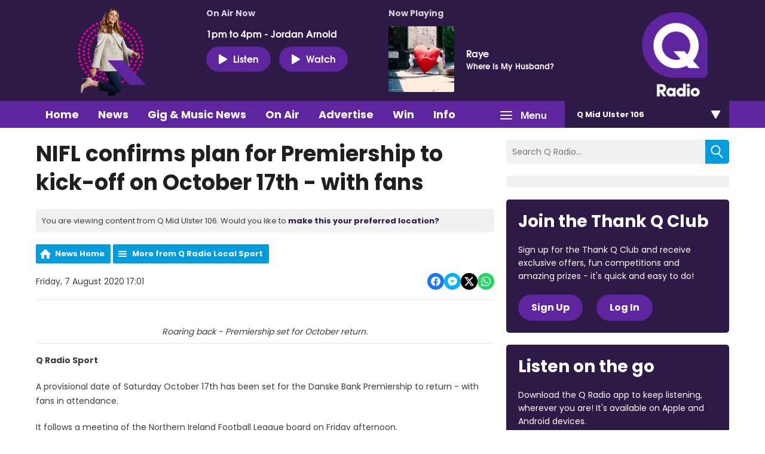

--- FILE ---
content_type: text/html; charset=UTF-8
request_url: https://270-5768faa479283.radiocms.com/midulster/news/q-radio-local-sport/nifl-confirms-plan-for-irish-league-to-kick-off-on-october-17th-with-spectators/
body_size: 12577
content:
<!DOCTYPE HTML>
<html lang="en">
<head>
    <meta http-equiv="Content-Type" content="text/html; charset=utf-8">
<title>NIFL confirms plan for Premiership to kick-off on October 17th - with fans - Q Radio</title>
<meta name="description" content="Q Radio Sport ">
<meta name="keywords" content="">
<meta name="robots" content="noodp, noydir, noindex">

<!-- Facebook -->
<meta property="og:url" content="https://www.qradio.com/midulster/news/q-radio-local-sport/nifl-confirms-plan-for-irish-league-to-kick-off-on-october-17th-with-spectators/">
<meta property="og:title" content="NIFL confirms plan for Premiership to kick-off on October 17th - with fans">
<meta property="og:image" content="https://mmo.aiircdn.com/151/5f2d7d1c28cd3.jpeg">
<meta property="og:description" content="Q Radio Sport ">
<meta property="og:site_name" content="Q Radio">
<meta property="og:type" content="article">
<meta property="fb:admins" content="ANNALIEASKIN,BRIGITTEMELTON">

<!-- X.com -->
<meta name="twitter:card" content="summary_large_image">
<meta name="twitter:title" content="NIFL confirms plan for Premiership to kick-off on October 17th - with fans">
<meta name="twitter:description" content="Q Radio Sport ">
<meta name="twitter:image" content="https://mmo.aiircdn.com/151/5f2d7d1c28cd3.jpeg">
<meta name="twitter:site" content="@QRadioOfficial">

<!-- iOS App ID -->
<meta name="apple-itunes-app" content="app-id=898440264">

<!-- Icons -->
<link rel="icon" href="https://mmo.aiircdn.com/151/623ae6efad5c4.png">


<!-- Common CSS -->
<link type="text/css" href="https://c.aiircdn.com/fe/css/dist/afe-f98a36ef05.min.css" rel="stylesheet" media="screen">

<!-- Common JS -->
<script src="https://code.jquery.com/jquery-1.12.2.min.js"></script>
<script src="https://c.aiircdn.com/fe/js/dist/runtime.5b7a401a6565a36fd210.js"></script>
<script src="https://c.aiircdn.com/fe/js/dist/vendor.f6700a934cd0ca45fcf8.js"></script>
<script src="https://c.aiircdn.com/fe/js/dist/afe.10a5ff067c9b70ffe138.js"></script>

<script>
gm.properties = {"site_id":"270","page_id":null,"page_path_no_tll":"\/news\/q-radio-local-sport\/nifl-confirms-plan-for-irish-league-to-kick-off-on-october-17th-with-spectators\/","service_id":3398,"location_id":5,"location_slug":"midulster","content_location_slug":"midulster","content_location_id":5,"radioplayer":{"window_size":[380,700]}};
</script>


    <meta name="viewport" content="width=device-width, minimum-scale=1.0, initial-scale=1.0">

    <link rel="stylesheet" href="https://a.aiircdn.com/d/c/1637-rerez2amtc6nkk.css" />

    <script src="//ajax.googleapis.com/ajax/libs/webfont/1/webfont.js"></script>
    <script src="https://a.aiircdn.com/d/j/1638-ba6so5zjkblmbm.js"></script>

<!-- Google Tag Manager -->
<script>(function(w,d,s,l,i){w[l]=w[l]||[];w[l].push({'gtm.start':
new Date().getTime(),event:'gtm.js'});var f=d.getElementsByTagName(s)[0],
j=d.createElement(s),dl=l!='dataLayer'?'&l='+l:'';j.async=true;j.src=
'https://www.googletagmanager.com/gtm.js?id='+i+dl;f.parentNode.insertBefore(j,f);
})(window,document,'script','dataLayer','GTM-TXGXDXG');</script>
<!-- End Google Tag Manager -->

<!-- TikTok Pixel Code -->
<script>
		!function (w, d, t) {
		  w.TiktokAnalyticsObject=t;var ttq=w[t]=w[t]||[];ttq.methods=["page","track","identify","instances","debug","on","off","once","ready","alias","group","enableCookie","disableCookie"],ttq.setAndDefer=function(t,e){t[e]=function(){t.push([e].concat(Array.prototype.slice.call(arguments,0)))}};for(var i=0;i<ttq.methods.length;i++)ttq.setAndDefer(ttq,ttq.methods[i]);ttq.instance=function(t){for(var e=ttq._i[t]||[],n=0;n<ttq.methods.length;n++
)ttq.setAndDefer(e,ttq.methods[n]);return e},ttq.load=function(e,n){var i="https://analytics.tiktok.com/i18n/pixel/events.js";ttq._i=ttq._i||{},ttq._i[e]=[],ttq._i[e]._u=i,ttq._t=ttq._t||{},ttq._t[e]=+new Date,ttq._o=ttq._o||{},ttq._o[e]=n||{};n=document.createElement("script");n.type="text/javascript",n.async=!0,n.src=i+"?sdkid="+e+"&lib="+t;e=document.getElementsByTagName("script")[0];e.parentNode.insertBefore(n,e)};
		
		  ttq.load('CIE3RHRC77U9G5MV3VE0');
		  ttq.page();
		}(window, document, 'ttq');
	</script>
<!-- TikTok Pixel Code -->
<script>
!function (w, d, t) {
  w.TiktokAnalyticsObject=t;var ttq=w[t]=w[t]||[];ttq.methods=["page","track","identify","instances","debug","on","off","once","ready","alias","group","enableCookie","disableCookie"],ttq.setAndDefer=function(t,e){t[e]=function(){t.push([e].concat(Array.prototype.slice.call(arguments,0)))}};for(var i=0;i<ttq.methods.length;i++)ttq.setAndDefer(ttq,ttq.methods[i]);ttq.instance=function(t){for(var e=ttq._i[t]||[],n=0;n<ttq.methods.length;n++)ttq.setAndDefer(e,ttq.methods[n]);return e},ttq.load=function(e,n){var i="https://analytics.tiktok.com/i18n/pixel/events.js";ttq._i=ttq._i||{},ttq._i[e]=[],ttq._i[e]._u=i,ttq._t=ttq._t||{},ttq._t[e]=+new Date,ttq._o=ttq._o||{},ttq._o[e]=n||{};var o=document.createElement("script");o.type="text/javascript",o.async=!0,o.src=i+"?sdkid="+e+"&lib="+t;var a=document.getElementsByTagName("script")[0];a.parentNode.insertBefore(o,a)};

  ttq.load('CIE3RHRC77U9G5MV3VE0');
  ttq.page();
}(window, document, 'ttq');
</script>
<!-- End TikTok Pixel Code -->

<meta name="facebook-domain-verification" content="2uyuck3r4mz3avx39b4p0jl9mpv7xv" />
<!-- Meta Pixel Code -->
<script>
  !function(f,b,e,v,n,t,s)
  {if(f.fbq)return;n=f.fbq=function(){n.callMethod?
  n.callMethod.apply(n,arguments):n.queue.push(arguments)};
  if(!f._fbq)f._fbq=n;n.push=n;n.loaded=!0;n.version='2.0';
  n.queue=[];t=b.createElement(e);t.async=!0;
  t.src=v;s=b.getElementsByTagName(e)[0];
  s.parentNode.insertBefore(t,s)}(window, document,'script',
  'https://connect.facebook.net/en_US/fbevents.js');
  fbq('init', '612450753891061');
  fbq('track', 'PageView');
</script>
<noscript><img height="1" width="1" style="display:none"
  src="https://www.facebook.com/tr?id=612450753891061&ev=PageView&noscript=1"
/></noscript>
<!-- End Meta Pixel Code -->

<link href="https://fonts.googleapis.com/css2?family=Poppins:wght@100;200;300;400;500;600;700;800;900&display=swap" rel="stylesheet">

<!-- heatmap snippet Sept 2022 Code -->
<script>UST_CT = [];UST = { s: Date.now(), addTag: function(tag) { UST_CT.push(tag) } };UST.addEvent = UST.addTag;</script>
<script src="https://heatmap.irishnews.com/server/ust.min.js?v=4.4.0" async></script>
<!-- heatmap snippet ends  Sept 2022 Code -->

<!-- Meta Pixel Code -- added Nov 25 2022>
<script>
!function(f,b,e,v,n,t,s)
{if(f.fbq)return;n=f.fbq=function(){n.callMethod?
n.callMethod.apply(n,arguments):n.queue.push(arguments)};
if(!f._fbq)f._fbq=n;n.push=n;n.loaded=!0;n.version='2.0';
n.queue=[];t=b.createElement(e);t.async=!0;
t.src=v;s=b.getElementsByTagName(e)[0];
s.parentNode.insertBefore(t,s)}(window, document,'script',
'https://connect.facebook.net/en_US/fbevents.js');
fbq('init', '840021233811334');
fbq('track', 'PageView');
</script>
<noscript><img height="1" width="1" style="display:none"
src="https://www.facebook.com/tr?id=840021233811334&ev=PageView&noscript=1"
/></noscript>
<!-- End Meta Pixel Code -->


<style>
    body{
        font-family: 'Poppins', sans-serif;
    }
    h1, h2, h3, h4, h5, h6{
        font-family: 'Poppins', sans-serif;
    }
    .global-nav-top>li a,
    .c-locations__button,
    .c-news-ticker,
    .s-page .button, 
    .c-btn,
    .c-story__title,
    .o-headline{
        font-family: 'Poppins', sans-serif;
    }
    h2.o-headline{
        color: #0fafb9;
        font-size: 30px;
        position: relative;
        padding-bottom: 12px;
    
    }
    h2.o-headline a:hover{text-decoration: none;}
    h2.o-headline:after{
        content: '';
        position: absolute;
        width: 100%;
        height: 2px;
        background: #0fafb9;
        bottom: 0;
        left: 0;
    }
    .o-content-block.tb-news .c-pod__content{
            padding: 16px;
            background: #f1f1f1;
    }
    .o-content-block.tb-news .c-pod__content .c-pod__title{
        font-size: 16px;
        font-weight: bold;
    }
    .o-content-block.tb-news .c-pod__content .c-pod__title a{color: #151f62;}
    .o-content-block.tb-news a img,.o-content-block.tb-recently-played a img{margin-bottom: 0;}
    .o-content-block.tb-news .c-pod__content .c-pod__title a:hover,.o-content-block.tb-news a:hover{text-decoration: none;outline: 0;}
     .o-content-block.tb-recently-played{
        background: #0fafb9;
        padding: 20px;
    }
    .o-content-block.tb-recently-played .c-pod__content{
        background: #fff;
        padding: 20px;
    }
    .o-content-block.tb-recently-played h2.o-headline{color: #fff;}
    .o-content-block.tb-recently-played h2.o-headline:after{background: #fff;}
    .o-content-block.tb-recently-played .o-content-block.tb-news .c-pod__content{
        padding: 16px;
        background: #ffffff;
    }
    .c-pod__content a:hover{text-decoration: none;outline: 0;}
    .o-content-block.tb-recently-played .c-pod__content .c-btn{
        background: #ce0086;
        padding: 8px 24px 12px;
        font-size: 14px;
    }
    .o-content-block.tb-recently-played .c-pod__content .c-pod__title{
        color: #1891cb;
        font-size: 20px;
        line-height: 22px;
    }
    .o-content-block.tb-recently-played .c-pod__content .c-pod__emphasis{
        color: #0fafb9;
    }
    .o-content-block.tb-recently-played .c-pod__content .c-pod__description{color: #652785;}
    .no-touch .c-pod:hover, .no-touch .c-pod:focus {
        text-decoration: none;
    }
    .dv-grid.s-dv-grid--small .c-pod.grid{
        background: #f1f1f1;
    }
    .dv-grid.s-dv-grid--small .c-pod.grid .c-pod__title{
        font-size: 20px;
        color: #151f62;
        font-weight: bold;
        padding: 0px 20px 20px;
        display: block;
    }
    .dv-grid.s-dv-grid--small .dv-grid__item.one-half .c-story{
        background: #f1f1f1;
    }
    .no-touch .c-story:hover .c-story__title, .no-touch .c-story:focus .c-story__title {
        text-decoration: none;
    }
    .dv-grid.s-dv-grid--small .dv-grid__item.one-half .c-story .c-story__title{
        font-size: 14px;
        padding: 8px 10px 0px 0;
    }
    .gm-sec.grid.per-row-4 .c-pod__title{
        font-size: 18px;
    }
    .gm-sec.divide-rows li .gm-sec-img{
        background: #5F259F;
    }
    .gm-sec.divide-rows li h2.gm-sec-title{
        background: #f1f1f1;
    }
    .gm-sec.divide-rows li h2.gm-sec-title a{
        color: #662291;
    font-size: 18px;
    padding-bottom: 10px;
    display: block;
    text-align: center;
    white-space: normal
    }
   .s-page.u-mb .day-title{
      color: #ce0086;
      margin: 20px 0 30px;
      font-size: 24px;

    }
    .s-page.u-mb ul.gm-sec li.showItem {
      background: #f4f4f4;
      border: 2px transparent;
      padding: 0;
      display: flex;
      align-items: center;
    }
    .s-page.u-mb ul.gm-sec li.showItem>a{
      background: #5F259F;
      display: flex;
      align-items: flex-end;
      overflow: hidden;
      max-width: 230px;
      padding: 20px 0 0;
    }
    .s-page.u-mb ul.gm-sec li.showItem a img{
       max-width: 230px;
       width: 100%;
    }
    .s-page.u-mb ul.gm-sec li.showItem .gm-sec-text{
      padding: 0px 0 0 20px;
      width: 70%;
    }
    .s-page.u-mb ul.gm-sec li.showItem .gm-sec-meta>span{
      padding: 3px 6px;
      font-weight: lighter;
      background-color: #676767;
    }
    .s-page.u-mb ul.gm-sec li.showItem h3.gm-sec-title a{
      color: #030b51;
    }
    .s-page.u-mb ul.gm-sec li.showItem.on-air{
        border: 2px solid #672290;
    }
    .s-page.u-mb ul.gm-sec li.showItem.on-air .gm-sec-meta>span{
      background-color: #672290;
    }
    .s-page.u-mb ul.gm-sec li.showItem p{line-height: 17px;}
    .s-page.u-mb ul.gm-sec li.showItem.on-air>a{
        padding: 46px 0 0;
    }
    .s-page.u-mb ul.gm-sec li.showItem.on-air .gm-sec-buttons a{
      background-color: #672290;
    }
    .gm-tabs li>a{
      padding: 6px 18px;
      color: #1891cb;
      font-size: 14px;
    }
    .gm-tabs li.on>a{
      background-color: #672290;
      color: #fff;
      border-radius: 36px;
    }
    .s-page.u-mb ul.gm-sec li.showItem.on-air h3.gm-sec-title a {
        color: #672290;
    }
.s-page.u-mb ul.gm-sec li.showItem.on-air:after{
    background: url('https://mmo.aiircdn.com/151/62a70ae45ef9c.gif') center center no-repeat;
    content: '';
    position: absolute;
    left: 0px;
    bottom: 0;
    z-index: 20;
    width: 230px;
    height: 59px;
    background-size: cover;
}
.s-page.u-mb ul.gm-sec li.showItem.on-air>a{
    /*background: url('https://mmo.aiircdn.com/151/60586046a365c.jpg') center center no-repeat;*/
    background: #5F259F;
    background-size: cover;
    padding: 16px 0 40px;
}
.c-page-head-wrapper{
    background:#2E1A47;
}    
.c-nav-primary-wrapper {
    background: #5F259F;
}
.global-nav-top>li a{
    background-color: #5F259F;
}    
.c-listen-live{
    background: #5F259F;
    font-size: 16px;
    padding: 9px 20px;
}
.c-page-head-wrapper .o-wrapper::before{
    display:none;    
}   
.c-logo{
    background-image: url(https://mmo.aiircdn.com/151/623ad6717973d.png);
} 
.global-nav-top>li>ul a{
    background: #2E1A47;    
} 
.no-touch .global-nav-top>li:hover>div>a, .no-touch .global-nav-top>li:focus>div>a{
  background-color: #2e1a47;  
}    
.c-locations__button{
background: #2E1A47;
}   
.c-locations__link{
background: #00B0B9;
}    
.c-pod--card{
background-color: #2E1A47;
}   
.no-touch .c-pod--card:hover, .no-touch .c-pod--card:focus{
background-color: #5F259F;
}    
.c-search__submit{
background: #009CDE;
} 
h2.o-headline{
color: #2E1A47;
}   
h2.o-headline:after{
background: #2E1A47;
}  
.c-news-ticker__header{
background-color: #5F259F;
}    
.c-news-ticker{
background-color:#009CDE;    
}    
.o-content-block.tb-recently-played {
background: #2E1A47;
}   
.o-content-block.tb-recently-played .c-pod__content .c-btn {
    background: #00B0B9;
    border-color: #00B0B9;
}    
a{
color: #2E1A47
} 
.c-well--alt.c-well {
    background: #00B0B9;
}
.c-well {
    background: #009CDE;
}
.s-page .button, .c-btn{
background-color: #E10098;
}    
.c-page-footer{
    background: #2E1A47;
}
.s-page .button {
    background-color: #E10098;
}   
.s-page .gm-news h2{
    color: #2E1A47;
}   
.s-page .gm-actions>li>a, .s-page .gm-actions>li>span{
    background-color: #009CDE;
}    
.s-page .gm-sec-title{
    color: #2E1A47;    
} 
.gm-tabs li.on>a{
    background-color: #E0004D;
    border-color: #E0004D;
}    
.gm-sec.divide-rows li h2.gm-sec-title a{
color: #5F259F;
font-family: 'Poppins', sans-serif;    
}
.s-page.u-mb ul.gm-sec li.showItem.on-air {
    border: 2px solid #e10098;
}
.s-page.u-mb ul.gm-sec li.showItem.on-air .gm-sec-meta>span {
    background-color: #009CDE;
}
.s-page.u-mb ul.gm-sec li.showItem.on-air h3.gm-sec-title a {
    color: #009CDE;
}
.s-page.u-mb ul.gm-sec li.showItem.on-air .gm-sec-buttons a {
    background-color: #009CDE;
}    
.s-page .gm-sec-buttons a{
    background-color: #009CDE;
}    
.main_contact_section + .gm-form .control-group{
display:block;
}
.qradio_contact_right p b {
    color: #5F259F;
}    
.qradio_contact {
    background: #f1f1f1 url(https://mmo.aiircdn.com/151/624d58fe38136.jpg) right center no-repeat!important;
} 
.contact_details_right p b{
    color: #009CDE!important;
}    
.main_contact_section .grey_bg .contact_details:first-child p b{
    color: #00B0B9!important;
}    
.c-pod__title {
    color: #2E1A47;
    font-family: 'Poppins', sans-serif;
}  
.global-btn{
background: #E0004D;
}  
.s-page a{
font-family: 'Poppins', sans-serif;
}    
.c-page-head .dv-grid{
display:flex;
display:-ms-flexbox;    
} 
.c-page-head .dv-grid .dv-grid__item.m-one-quarter{
order:3;
} 
.c-well--alt.c-well {
    background: #2E1A47;
}
.c-well--alt.c-well .c-btn{
background-color: #5F259F;
border-color: #5F259F;   
}
.c-well {
    background: #2E1A47;
}  
.business-section .business-inner{
	background: #f1f1f1 url(https://mmo.aiircdn.com/151/62ece68c5a618.png) center top no-repeat!important;
} 
    
@media(max-width: 576px){
    .s-page.u-mb ul.gm-sec li.showItem{
        display: block;
        text-align: center;
    }
    .s-page.u-mb ul.gm-sec li.showItem .gm-sec-text{
        padding: 20px 30px 30px;
        width: auto;
    }
    .s-page.u-mb ul.gm-sec li.showItem>a{
        display: inline-block;
        width: 100%;
        text-align: center;
        max-width: 100%;
    }
    .s-page.u-mb ul.gm-sec li.showItem a img{
        width: 100%;
        float: none;
    }
    .s-page.u-mb ul.gm-sec li.showItem.on-air:after{
        bottom: 0;
    width: 100%;
    height: 100%;
    background-size: 100%;
    pointer-events: none;
    }
    .gm-tabs li>a{
        padding: 6px 11px
    }
    .s-page.u-mb{
        max-width: 90%;
        margin: 0 auto;
    }
    .c-listen-live {
    font-size: 14px;
    padding: 5px 9px;
    width: 98px;
}

}
</style>
</head>
<body data-controller="ads">



<div id="fb-root"></div>
<script async defer crossorigin="anonymous" 
        src="https://connect.facebook.net/en_US/sdk.js#xfbml=1&version=v13.0&autoLogAppEvents=1"
        ></script>

<script>
  (function(i,s,o,g,r,a,m){i['GoogleAnalyticsObject']=r;i[r]=i[r]||function(){
  (i[r].q=i[r].q||[]).push(arguments)},i[r].l=1*new Date();a=s.createElement(o),
  m=s.getElementsByTagName(o)[0];a.async=1;a.src=g;m.parentNode.insertBefore(a,m)
  })(window,document,'script','https://www.google-analytics.com/analytics.js','ga');

  ga('create', 'UA-82255048-1', 'auto');
  ga('send', 'pageview');

</script>


<div class="c-nav-overspill  js-top-nav  js-slide-move">
    <ul></ul>
</div>

<div class="c-site-overlay  js-site-overlay"></div>

<div class="c-site-wrapper  js-slide-move">

    <div class="c-page-head-wrapper">

        <div class="o-wrapper js-takeover-wrap">
            <div class="c-leaderboard-wrapper">
                <div class="c-ad c-leaderboard">
                    <div class="gm-adpos" 
     data-ads-target="pos" 
     data-pos-id="6040" 
     id="ad-pos-6040"
 ></div>
                </div>
            </div>

            <div class="c-page-head">
                <div class="dv-grid">
                    <div class="dv-grid__item one-sixth m-one-quarter s-one-third u-vertical-middle">
                        <a href="/" class="c-logo"><span class="c-logo__text">Q Radio</span></a>
                    </div><!--
                 --><div class="dv-grid__item one-half m-three-quarters s-two-thirds u-vertical-bottom">

                        <div class="o-media c-output c-output--on-air">
                            <div class="o-media__img c-output__image c-output__image--on-air">
                                <img src="https://mmo.aiircdn.com/151/65cb8e341cfcf.png">
                            </div>
                            <div class="o-media__body">
                                <h2 class="c-output__header">On Air Now</h2>
                                <a href="https://www.qradio.com/on-air/q-radio-afternoon-with-jordan1/q-radio-afternoon-with-jordan/?_=94100" class="c-output__title">1pm to 4pm - Jordan Arnold</a>

                                <div class="c-listen-live__wrapper">
                                                                            <a href="/midulster/radioplayer/"
                                           target="_blank"
                                           data-popup-size="380x700"
                                           class="c-listen-live">
                                            <i class="c-listen-live__icon"></i>Listen</a>
                                    
                                                                            <a href="https://www.qradio.com/on-air/watch-q-radio-live/" class="c-listen-live c-listen-live--again"><i class="c-listen-live__icon"></i>Watch</a>
                                                                    </div>
                            </div>
                        </div>

                    </div><!--
                 --><div class="dv-grid__item one-third s-m-hide u-vertical-middle">

                        <div class="c-output">
                            <h2 class="c-output__header">Now Playing</h2>

                            <div class="o-media o-media--middle">
                                <div class="o-media__img c-output__image">
                                    <a href="/on-air/artist/raye/"><img class="c-output__image--album" src="https://is1-ssl.mzstatic.com/image/thumb/Music211/v4/69/10/8a/69108a18-55ec-d774-a653-90b2242733db/199538765458.jpg/600x600bb.jpg"></a>
                                </div>
                                <div class="o-media__body">
                                    <a href="/on-air/artist/raye/" class="c-output__title">Raye</a>
                                    <p class="c-output__description">Where Is My Husband?</p>
                                </div>
                            </div>
                        </div>

                    </div>
                </div>
            </div>
        </div>

    </div>

    <div class="c-nav-primary-wrapper js-nav-primary-wrapper">
        <div class="o-wrapper s-m-o-wrapper--np">
            <div class="dv-grid s-m-dv-grid--no-m">
                <div class="dv-grid__item three-quarters s-m-one-half">
                    <nav class="c-nav-primary">

                        <h2 class="hide"><a href="/">Navigation</a></h2>

                        <button class="c-nav-toggle  js-toggle-navigation">
                            <div class="c-nav-icon">
                                <i class="c-nav-toggle__line"></i><i class="c-nav-toggle__line"></i><i class="c-nav-toggle__line"></i>
                            </div>
                            <span class="hide">Toggle</span>
                            <strong class="c-nav-toggle__title">Menu</strong>
                        </button>

                        <ul class="global-nav-top"><li class="nav--home "><div><a href="/midulster/">
                    Home
                </a></div></li><li class="nav--news on"><div><a href="/midulster/news/">
                    News
                </a></div><ul><li><a href="/midulster/news/q-radio-local-news/">
                                Local News
                            </a></li><li><a href="/midulster/news/q-radio-national-news/">
                                National News
                            </a></li><li><a href="/midulster/news/q-radio-local-sport/">
                                Local Sport
                            </a></li><li><a href="/news/q-radio-national-sport/">
                                National Sport
                            </a></li><li><a href="https://www.qradio.com/news/showbiz-news/">
                                Showbiz
                            </a></li><li><a href="/midulster/news/local-weather/">
                                Weather
                            </a></li><li><a href="/news/traffic/">
                                Traffic &amp; Travel
                            </a></li><li><a href="/midulster/news-presenters/">
                                News Presenters
                            </a></li></ul></li><li class="nav--1 "><div><a href="https://www.qradio.com/news/gig-and-music-news/">
                    Gig &amp; Music News 
                </a></div></li><li class="nav--on-air "><div><a href="/midulster/on-air/">
                    On Air
                </a></div><ul><li><a href="/midulster/on-air/">
                                Presenters &amp; Programmes
                            </a></li><li><a href="/midulster/on-air/schedule/">
                                Schedule
                            </a></li><li><a href="/midulster/on-air/played/">
                                Playlist Search
                            </a></li><li><a href="https://www.qradio.com/podcasts">
                                Podcasts
                            </a></li><li><a href="/midulster/radioplayer/od/">
                                Listen Back
                            </a></li></ul></li><li class="nav--advertise1 "><div><a href="#">
                    Advertise
                </a></div><ul><li><a href="/advertise1/advertising-on-qradio/">
                                Advertise with Q Radio
                            </a></li></ul></li><li class="nav--win-with-q-radio "><div><a href="/win-with-q-radio/">
                    Win 
                </a></div><ul><li><a href="/win-with-q-radio/">
                                Competitions 
                            </a></li></ul></li><li class="nav--info "><div><a href="#">
                    Info
                </a></div><ul><li><a href="/info/contact-q-radio/">
                                Contact Q Radio
                            </a></li><li><a href="/info/how-to-listen-to-q-radio/">
                                How to Listen to Q Radio
                            </a></li><li><a href="/info/about/">
                                About Q Radio
                            </a></li><li><a href="/info/video/">
                                Video
                            </a></li><li><a href="https://q-radio.getgotjobs.co.uk/home">
                                Work For Us
                            </a></li></ul></li><li class="nav--whats-on "><div><a href="/midulster#">
                    What&#039;s On
                </a></div><ul><li><a href="/midulster/whats-on/q-radio-photo-gallery/">
                                Photo Gallery 
                            </a></li><li><a href="/whats-on/branded-content/">
                                Branded Content
                            </a></li><li><a href="/midulster/whats-on/calendar/">
                                Events Calendar
                            </a></li></ul></li><li class="nav--getgot "><div><a href="https://getgot.qradio.com">
                    Jobs
                </a></div></li><li class="nav--twitter "><div><a href="https://twitter.com/QRadioOfficial" target="_blank">
                    Twitter
                </a></div></li><li class="nav--facebook "><div><a href="https://www.facebook.com/qradioofficial/" target="_blank">
                    Facebook
                </a></div></li></ul>

                </div><!--
             --><div class="dv-grid__item one-quarter s-m-one-half">
                    <div class="c-locations js-location-holder">
                        <button type="button" class="c-locations__button js-location-button">
                            <span class="c-locations__button__text">Q Mid Ulster 106 </span><span class="c-locations__button__hover-text">Change location</span>
                            
                        </button>

                        <ul class="o-list c-locations__list js-location-list">
                            <li class="o-list__item c-locations__list-item"><a href="/belfast/news/q-radio-local-sport/nifl-confirms-plan-for-irish-league-to-kick-off-on-october-17th-with-spectators/" data-id="1" data-slug="belfast" class="c-locations__link">Q Belfast 96.7/102.5</a></li><li class="o-list__item c-locations__list-item"><a href="/midantrim/news/q-radio-local-sport/nifl-confirms-plan-for-irish-league-to-kick-off-on-october-17th-with-spectators/" data-id="2" data-slug="midantrim" class="c-locations__link">Q Mid Antrim 107</a></li><li class="o-list__item c-locations__list-item"><a href="/newryandmourne/news/q-radio-local-sport/nifl-confirms-plan-for-irish-league-to-kick-off-on-october-17th-with-spectators/" data-id="4" data-slug="newryandmourne" class="c-locations__link">Q Newry and Mourne 100.5</a></li><li class="o-list__item c-locations__list-item"><a href="/northcoast/news/q-radio-local-sport/nifl-confirms-plan-for-irish-league-to-kick-off-on-october-17th-with-spectators/" data-id="3" data-slug="northcoast" class="c-locations__link">Q North Coast 97.2</a></li><li class="o-list__item c-locations__list-item"><a href="/northwest/news/q-radio-local-sport/nifl-confirms-plan-for-irish-league-to-kick-off-on-october-17th-with-spectators/" data-id="6" data-slug="northwest" class="c-locations__link">Q North West 102.9</a></li><li class="o-list__item c-locations__list-item"><a href="/tyroneandfermanagh/news/q-radio-local-sport/nifl-confirms-plan-for-irish-league-to-kick-off-on-october-17th-with-spectators/" data-id="7" data-slug="tyroneandfermanagh" class="c-locations__link">Q Tyrone and Fermanagh 101.2</a></li>
                        </ul>
                    </div>
                </div>
            </div>
        </div>
    </div>

    <main class="c-page-main">
        <div class="o-wrapper">


            <div class="dv-grid">
                <div class="dv-grid__item xl-two-thirds one-whole">
                    <h1 class="o-headline">NIFL confirms plan for Premiership to kick-off on October 17th - with fans</h1>

                    

                    <div class="c-location-prompter js-location-prompter">
                        You are viewing content from Q Mid Ulster 106. Would you like to <a href="#" class="set-location js-set-location" data-id="5" data-slug="midulster">make this your preferred location?</a>
                    </div>

                    <div class="s-page u-mb">
                        
<div class="gm-news-article aiir-c-news-article">

            <ul class="gm-actions">
            <li>
                <a href="/midulster/news/" class="icon icon-home">News Home</a>
            </li>
            <li>
                <a href="/midulster/news/q-radio-local-sport/" class="icon icon-list">More from Q Radio Local Sport </a>
            </li>
        </ul>
    
    <article class="gm-group"
                >

        <div class="aiir-c-news-extra">
            <div class="aiir-c-news-extra__meta">
                <p class="aiir-c-news-extra__timestamp">
                    Friday, 7 August 2020 17:01
                </p>

                            </div>

            
<div class="aiir-share--floated">
    <ul class="aiir-share__list aiir-share__list--floated">
        <li class="aiir-share__item aiir-share__item--floated">
            <a href="https://www.facebook.com/sharer/sharer.php?u=https%3A%2F%2Fwww.qradio.com%2Fmidulster%2Fnews%2Fq-radio-local-sport%2Fnifl-confirms-plan-for-irish-league-to-kick-off-on-october-17th-with-spectators%2F" 
               class="aiir-share__link aiir-share__link--facebook" 
               data-controller="popup"
               data-action="click->popup#open"
               data-popup-size-param="550x500"
               target="_blank">
                <span class="access">Share on Facebook</span>
                <svg class="aiir-share__icon aiir-share__icon--floated" viewBox="0 0 24 24" xmlns="http://www.w3.org/2000/svg" fill-rule="evenodd" clip-rule="evenodd" stroke-linejoin="round"><path d="M23.9981 11.9991C23.9981 5.37216 18.626 0 11.9991 0C5.37216 0 0 5.37216 0 11.9991C0 17.9882 4.38789 22.9522 10.1242 23.8524V15.4676H7.07758V11.9991H10.1242V9.35553C10.1242 6.34826 11.9156 4.68714 14.6564 4.68714C15.9692 4.68714 17.3424 4.92149 17.3424 4.92149V7.87439H15.8294C14.3388 7.87439 13.8739 8.79933 13.8739 9.74824V11.9991H17.2018L16.6698 15.4676H13.8739V23.8524C19.6103 22.9522 23.9981 17.9882 23.9981 11.9991Z"></path></svg>
            </a>
        </li>
        <li class="aiir-share__item aiir-share__item--floated aiir-share__item--mobile-only">
            <a href="fb-messenger://share?link=https%3A%2F%2Fwww.qradio.com%2Fmidulster%2Fnews%2Fq-radio-local-sport%2Fnifl-confirms-plan-for-irish-league-to-kick-off-on-october-17th-with-spectators%2F" 
               class="aiir-share__link aiir-share__link--messenger">
                <span class="access">Share on Messenger</span>
                <svg class="aiir-share__icon aiir-share__icon--floated" viewBox="0 0 16 16" xmlns="http://www.w3.org/2000/svg" fill-rule="evenodd" clip-rule="evenodd" stroke-linejoin="round" stroke-miterlimit="1.414"><path d="M8 0C3.582 0 0 3.316 0 7.407c0 2.332 1.163 4.41 2.98 5.77V16l2.725-1.495c.727.2 1.497.31 2.295.31 4.418 0 8-3.317 8-7.408C16 3.317 12.418 0 8 0zm.795 9.975L6.758 7.802 2.783 9.975l4.372-4.642 2.087 2.173 3.926-2.173-4.373 4.642z" fill-rule="nonzero"></path></svg>
            </a>
        </li>
        <li class="aiir-share__item aiir-share__item--floated aiir-share__item--desktop-only">
            <a href="http://www.facebook.com/dialog/send?&app_id=1850503301852189&link=https%3A%2F%2Fwww.qradio.com%2Fmidulster%2Fnews%2Fq-radio-local-sport%2Fnifl-confirms-plan-for-irish-league-to-kick-off-on-october-17th-with-spectators%2F&redirect_uri=https%3A%2F%2Fwww.qradio.com%2Fmidulster%2Fnews%2Fq-radio-local-sport%2Fnifl-confirms-plan-for-irish-league-to-kick-off-on-october-17th-with-spectators%2F&display=popup" 
               class="aiir-share__link aiir-share__link--messenger" 
               data-controller="popup"
               data-action="click->popup#open"
               data-popup-size-param="645x580"
               target="_blank">
                <span class="access">Share on Messenger</span>
                <svg class="aiir-share__icon aiir-share__icon--floated" viewBox="0 0 16 16" xmlns="http://www.w3.org/2000/svg" fill-rule="evenodd" clip-rule="evenodd" stroke-linejoin="round" stroke-miterlimit="1.414"><path d="M8 0C3.582 0 0 3.316 0 7.407c0 2.332 1.163 4.41 2.98 5.77V16l2.725-1.495c.727.2 1.497.31 2.295.31 4.418 0 8-3.317 8-7.408C16 3.317 12.418 0 8 0zm.795 9.975L6.758 7.802 2.783 9.975l4.372-4.642 2.087 2.173 3.926-2.173-4.373 4.642z" fill-rule="nonzero"></path></svg>
            </a>
        </li>
        <li class="aiir-share__item aiir-share__item--floated">
            <a href="https://twitter.com/intent/tweet?url=https%3A%2F%2Fwww.qradio.com%2Fmidulster%2Fnews%2Fq-radio-local-sport%2Fnifl-confirms-plan-for-irish-league-to-kick-off-on-october-17th-with-spectators%2F&text=NIFL+confirms+plan+for+Premiership+to+kick-off+on+October+17th+-+with+fans" 
            class="aiir-share__link aiir-share__link--twitter" 
            data-controller="popup"
            data-action="click->popup#open"
            data-popup-size-param="550x400"
            target="_blank">
                <span class="access">Share on X</span>
                <svg class="aiir-share__icon aiir-share__icon--floated" role="img" viewBox="0 0 24 24" xmlns="http://www.w3.org/2000/svg"><path d="M18.901 1.153h3.68l-8.04 9.19L24 22.846h-7.406l-5.8-7.584-6.638 7.584H.474l8.6-9.83L0 1.154h7.594l5.243 6.932ZM17.61 20.644h2.039L6.486 3.24H4.298Z"/></svg>
            </a>
        </li>
         <li class="aiir-share__item aiir-share__item--floated">
            <a href="https://wa.me/?text=https%3A%2F%2Fwww.qradio.com%2Fmidulster%2Fnews%2Fq-radio-local-sport%2Fnifl-confirms-plan-for-irish-league-to-kick-off-on-october-17th-with-spectators%2F" 
               class="aiir-share__link aiir-share__link--whatsapp" 
               data-action="share/whatsapp/share">
                <span class="access">Share on Whatsapp</span>
                <svg class="aiir-share__icon aiir-share__icon--floated" viewBox="0 0 16 16" xmlns="http://www.w3.org/2000/svg" fill-rule="evenodd" clip-rule="evenodd" stroke-linejoin="round" stroke-miterlimit="1.414"><path d="M11.665 9.588c-.2-.1-1.177-.578-1.36-.644-.182-.067-.315-.1-.448.1-.132.197-.514.643-.63.775-.116.13-.232.14-.43.05-.2-.1-.842-.31-1.602-.99-.592-.53-.99-1.18-1.107-1.38-.116-.2-.013-.31.087-.41.09-.09.2-.23.3-.35.098-.12.13-.2.198-.33.066-.14.033-.25-.017-.35-.05-.1-.448-1.08-.614-1.47-.16-.39-.325-.34-.448-.34-.115-.01-.248-.01-.38-.01-.134 0-.35.05-.532.24-.182.2-.696.68-.696 1.65s.713 1.91.812 2.05c.1.13 1.404 2.13 3.4 2.99.476.2.846.32 1.136.42.476.15.91.13 1.253.08.383-.06 1.178-.48 1.344-.95.17-.47.17-.86.12-.95-.05-.09-.18-.14-.38-.23M8.04 14.5h-.01c-1.18 0-2.35-.32-3.37-.92l-.24-.143-2.5.65.67-2.43-.16-.25c-.66-1.05-1.01-2.26-1.01-3.506 0-3.63 2.97-6.59 6.628-6.59 1.77 0 3.43.69 4.68 1.94 1.25 1.24 1.94 2.9 1.94 4.66-.003 3.63-2.973 6.59-6.623 6.59M13.68 2.3C12.16.83 10.16 0 8.03 0 3.642 0 .07 3.556.067 7.928c0 1.397.366 2.76 1.063 3.964L0 16l4.223-1.102c1.164.63 2.474.964 3.807.965h.004c4.39 0 7.964-3.557 7.966-7.93 0-2.117-.827-4.11-2.33-5.608"></path></svg>
            </a>
        </li>
    </ul>
</div>
        </div>

                    <figure class="aiir-c-news-figure aiir-c-news-figure--side">
                <img class="aiir-c-news-figure__image" src="https://mmo.aiircdn.com/151/5f2d7d1c28cd3.jpeg" alt="" />
                                    <figcaption class="aiir-c-news-figure__caption">Roaring back - Premiership set for October return. </figcaption>
                            </figure>
        
        <p class="aiir-c-news-article__abstract">
            Q Radio Sport 
        </p>

        <p>A provisional date&nbsp;of Saturday October 17th has been set&nbsp;for the Danske Bank Premiership to return - with fans in attendance.</p>

<p>It follows a meeting of the Northern Ireland Football League board on Friday afternoon.</p>

<p>It&#39;s hoped the second tier, the Championship, will kick-off on the same date.</p>

<blockquote class="twitter-tweet">
<p dir="ltr" lang="en">Confirmed: <a href="https://twitter.com/OfficialNIFL?ref_src=twsrc%5Etfw">@OfficialNIFL</a> planning to kick off the new <a href="https://twitter.com/hashtag/DanskeBankPremiership?src=hash&amp;ref_src=twsrc%5Etfw">#DanskeBankPremiership</a> season on Saturday October 17th <a href="https://t.co/VwqGPKJVkm">pic.twitter.com/VwqGPKJVkm</a></p>
&mdash; Q Radio News (@qnewsdesk) <a href="https://twitter.com/qnewsdesk/status/1291763035456012290?ref_src=twsrc%5Etfw">August 7, 2020</a></blockquote>
<script async src="https://platform.twitter.com/widgets.js" charset="utf-8"></script>

<p>Here&#39;s the full NIFL statement:</p>

<p><strong>The NI Football League Board met today and confirmed a provisional start date for the commencement of the 2020/2021 league season.</strong></p>

<p>Saturday 17 October 2020 is the provisional date set for the return of the Danske Bank Premiership and NIFL Championship with supporters in attendance.</p>

<p>A provisional date for a return of the NIFL Premier Intermediate League will be no earlier than 3 October 2020 and will be confirmed once the dates for Irish FA cup competitions and divisional association cup competitions have been confirmed.</p>

<p>In addition, the BetMcLean League Cup, Development Leagues (Under-20) and Academy Leagues (Under-16 &amp; Under-18) start dates will be confirmed in due course and will also be no earlier than 3 October 2020.</p>

<p>The provisional start date is subject to external factors:</p>

<ul>
  <li>The decision of the IFA Appeals Board in relation to outstanding appeals submitted by Institute FC and PSNI FC in regards the conclusion of season 2019/2020.<br />
  &nbsp;</li>
  <li>The safe and viable return of spectators to grounds in line with the NI Executive restrictions and the agreement of the respective league management committees.</li>
</ul>

<p>The detail regarding external factors noted remains outstanding, however, it is important that provisional dates are set to allow clubs to continue their preparations for season 2020/2021. The League will seek to further engage a range of key stakeholders including the clubs, the Irish FA, the Department for Communities and the relevant local authorities.</p>

<p>While we are pleased to announce the provisional start date, the NI Football League acknowledges the challenges our clubs face moving into the new season under the current restrictions. The League commits to continuing to call for financial and practical support from the Irish FA and the NI Executive to ensure football can continue its vital contribution to the local community.&nbsp;</p>

<p>Further information the fixture releases will be provided once the appeals process has been concluded. This will be provided to clubs and supporters at the earliest availability once the NI Football League is in a position to do so.</p>

<p><strong>Meanwhile, there could be a warm-up tournament:</strong></p>

<blockquote class="twitter-tweet">
<p dir="ltr" lang="en">Bid to have <a href="https://t.co/nArmv7uLNr">https://t.co/nArmv7uLNr</a> Co. Antrim Shield played before the scheduled start of <a href="https://twitter.com/hashtag/DanskeBankPrem?src=hash&amp;ref_src=twsrc%5Etfw">#DanskeBankPrem</a> season on October 17th. <a href="https://twitter.com/CoAntrimFA?ref_src=twsrc%5Etfw">@CoAntrimFA</a> statement: <a href="https://t.co/Xy2Px6Baec">pic.twitter.com/Xy2Px6Baec</a></p>
&mdash; Q Radio News (@qnewsdesk) <a href="https://twitter.com/qnewsdesk/status/1292028709688545280?ref_src=twsrc%5Etfw">August 8, 2020</a></blockquote>
<script async src="https://platform.twitter.com/widgets.js" charset="utf-8"></script>

<p>&nbsp;</p>

<p>&nbsp;</p>

        
        
    </article>

    
<div class="aiir-share">
    <h2 class="aiir-share__header">Share</h2>
    <ul class="aiir-share__list">
        <li class="aiir-share__item">
            <a href="https://www.facebook.com/sharer/sharer.php?u=https%3A%2F%2Fwww.qradio.com%2Fmidulster%2Fnews%2Fq-radio-local-sport%2Fnifl-confirms-plan-for-irish-league-to-kick-off-on-october-17th-with-spectators%2F" 
               class="aiir-share__link aiir-share__link--facebook" 
               data-controller="popup"
               data-action="click->popup#open"
               data-popup-size-param="550x500"
               target="_blank">
                <span class="access">Share on Facebook</span>
                <svg class="aiir-share__icon" viewBox="0 0 24 24" xmlns="http://www.w3.org/2000/svg" fill-rule="evenodd" clip-rule="evenodd" stroke-linejoin="round"><path d="M23.9981 11.9991C23.9981 5.37216 18.626 0 11.9991 0C5.37216 0 0 5.37216 0 11.9991C0 17.9882 4.38789 22.9522 10.1242 23.8524V15.4676H7.07758V11.9991H10.1242V9.35553C10.1242 6.34826 11.9156 4.68714 14.6564 4.68714C15.9692 4.68714 17.3424 4.92149 17.3424 4.92149V7.87439H15.8294C14.3388 7.87439 13.8739 8.79933 13.8739 9.74824V11.9991H17.2018L16.6698 15.4676H13.8739V23.8524C19.6103 22.9522 23.9981 17.9882 23.9981 11.9991Z"></path></svg>
            </a>
        </li>
        <li class="aiir-share__item aiir-share__item--mobile-only">
            <a href="fb-messenger://share?link=https%3A%2F%2Fwww.qradio.com%2Fmidulster%2Fnews%2Fq-radio-local-sport%2Fnifl-confirms-plan-for-irish-league-to-kick-off-on-october-17th-with-spectators%2F" 
               class="aiir-share__link aiir-share__link--messenger">
                <span class="access">Share on Messenger</span>
                <svg class="aiir-share__icon" viewBox="0 0 16 16" xmlns="http://www.w3.org/2000/svg" fill-rule="evenodd" clip-rule="evenodd" stroke-linejoin="round" stroke-miterlimit="1.414"><path d="M8 0C3.582 0 0 3.316 0 7.407c0 2.332 1.163 4.41 2.98 5.77V16l2.725-1.495c.727.2 1.497.31 2.295.31 4.418 0 8-3.317 8-7.408C16 3.317 12.418 0 8 0zm.795 9.975L6.758 7.802 2.783 9.975l4.372-4.642 2.087 2.173 3.926-2.173-4.373 4.642z" fill-rule="nonzero"></path></svg>
            </a>
        </li>
        <li class="aiir-share__item aiir-share__item--desktop-only">
            <a href="http://www.facebook.com/dialog/send?&app_id=1850503301852189&link=https%3A%2F%2Fwww.qradio.com%2Fmidulster%2Fnews%2Fq-radio-local-sport%2Fnifl-confirms-plan-for-irish-league-to-kick-off-on-october-17th-with-spectators%2F&redirect_uri=https%3A%2F%2Fwww.qradio.com%2Fmidulster%2Fnews%2Fq-radio-local-sport%2Fnifl-confirms-plan-for-irish-league-to-kick-off-on-october-17th-with-spectators%2F&display=popup" 
               class="aiir-share__link aiir-share__link--messenger" 
               data-controller="popup"
               data-action="click->popup#open"
               data-popup-size-param="645x580"
               target="_blank">
                <span class="access">Share on Messenger</span>
                <svg class="aiir-share__icon" viewBox="0 0 16 16" xmlns="http://www.w3.org/2000/svg" fill-rule="evenodd" clip-rule="evenodd" stroke-linejoin="round" stroke-miterlimit="1.414"><path d="M8 0C3.582 0 0 3.316 0 7.407c0 2.332 1.163 4.41 2.98 5.77V16l2.725-1.495c.727.2 1.497.31 2.295.31 4.418 0 8-3.317 8-7.408C16 3.317 12.418 0 8 0zm.795 9.975L6.758 7.802 2.783 9.975l4.372-4.642 2.087 2.173 3.926-2.173-4.373 4.642z" fill-rule="nonzero"></path></svg>
            </a>
        </li>
        <li class="aiir-share__item">
            <a href="https://twitter.com/intent/tweet?url=https%3A%2F%2Fwww.qradio.com%2Fmidulster%2Fnews%2Fq-radio-local-sport%2Fnifl-confirms-plan-for-irish-league-to-kick-off-on-october-17th-with-spectators%2F&text=NIFL+confirms+plan+for+Premiership+to+kick-off+on+October+17th+-+with+fans" 
            class="aiir-share__link aiir-share__link--twitter" 
            data-controller="popup"
            data-action="click->popup#open"
            data-popup-size-param="550x400"
            target="_blank">
                <span class="access">Share on X</span>
                <svg class="aiir-share__icon" role="img" viewBox="0 0 24 24" xmlns="http://www.w3.org/2000/svg"><path d="M18.901 1.153h3.68l-8.04 9.19L24 22.846h-7.406l-5.8-7.584-6.638 7.584H.474l8.6-9.83L0 1.154h7.594l5.243 6.932ZM17.61 20.644h2.039L6.486 3.24H4.298Z"/></svg>
            </a>
        </li>
         <li class="aiir-share__item">
            <a href="https://wa.me/?text=https%3A%2F%2Fwww.qradio.com%2Fmidulster%2Fnews%2Fq-radio-local-sport%2Fnifl-confirms-plan-for-irish-league-to-kick-off-on-october-17th-with-spectators%2F" 
               class="aiir-share__link aiir-share__link--whatsapp" 
               data-action="share/whatsapp/share">
                <span class="access">Share on Whatsapp</span>
                <svg class="aiir-share__icon" viewBox="0 0 16 16" xmlns="http://www.w3.org/2000/svg" fill-rule="evenodd" clip-rule="evenodd" stroke-linejoin="round" stroke-miterlimit="1.414"><path d="M11.665 9.588c-.2-.1-1.177-.578-1.36-.644-.182-.067-.315-.1-.448.1-.132.197-.514.643-.63.775-.116.13-.232.14-.43.05-.2-.1-.842-.31-1.602-.99-.592-.53-.99-1.18-1.107-1.38-.116-.2-.013-.31.087-.41.09-.09.2-.23.3-.35.098-.12.13-.2.198-.33.066-.14.033-.25-.017-.35-.05-.1-.448-1.08-.614-1.47-.16-.39-.325-.34-.448-.34-.115-.01-.248-.01-.38-.01-.134 0-.35.05-.532.24-.182.2-.696.68-.696 1.65s.713 1.91.812 2.05c.1.13 1.404 2.13 3.4 2.99.476.2.846.32 1.136.42.476.15.91.13 1.253.08.383-.06 1.178-.48 1.344-.95.17-.47.17-.86.12-.95-.05-.09-.18-.14-.38-.23M8.04 14.5h-.01c-1.18 0-2.35-.32-3.37-.92l-.24-.143-2.5.65.67-2.43-.16-.25c-.66-1.05-1.01-2.26-1.01-3.506 0-3.63 2.97-6.59 6.628-6.59 1.77 0 3.43.69 4.68 1.94 1.25 1.24 1.94 2.9 1.94 4.66-.003 3.63-2.973 6.59-6.623 6.59M13.68 2.3C12.16.83 10.16 0 8.03 0 3.642 0 .07 3.556.067 7.928c0 1.397.366 2.76 1.063 3.964L0 16l4.223-1.102c1.164.63 2.474.964 3.807.965h.004c4.39 0 7.964-3.557 7.966-7.93 0-2.117-.827-4.11-2.33-5.608"></path></svg>
            </a>
        </li>
    </ul>
</div>

    <div data-nosnippet>
        
                    <h2>More from Q Radio Local Sport </h2>

            <ul class="gm-sec divide-rows" data-grid-threshold="400"
                                >
                            </ul>
        
        

    <br />
    <div class="fb-comments"
         data-href="https://www.qradio.com/midulster/news/q-radio-local-sport/nifl-confirms-plan-for-irish-league-to-kick-off-on-october-17th-with-spectators/"
         data-width="100%"
         data-numposts="10"
         data-colorscheme="light"
    ></div>


    </div>

</div>

<script type="application/ld+json">
{"@context":"http:\/\/schema.org","@type":"Article","name":"NIFL confirms plan for Premiership to kick-off on October 17th - with fans","description":"Q Radio Sport ","articleBody":"<p>A provisional date&nbsp;of Saturday October 17th has been set&nbsp;for the Danske Bank Premiership to return - with fans in attendance.<\/p>\n\n<p>It follows a meeting of the Northern Ireland Football League board on Friday afternoon.<\/p>\n\n<p>It&#39;s hoped the second tier, the Championship, will kick-off on the same date.<\/p>\n\n<blockquote class=\"twitter-tweet\">\n<p dir=\"ltr\" lang=\"en\">Confirmed: <a href=\"https:\/\/twitter.com\/OfficialNIFL?ref_src=twsrc%5Etfw\">@OfficialNIFL<\/a> planning to kick off the new <a href=\"https:\/\/twitter.com\/hashtag\/DanskeBankPremiership?src=hash&amp;ref_src=twsrc%5Etfw\">#DanskeBankPremiership<\/a> season on Saturday October 17th <a href=\"https:\/\/t.co\/VwqGPKJVkm\">pic.twitter.com\/VwqGPKJVkm<\/a><\/p>\n&mdash; Q Radio News (@qnewsdesk) <a href=\"https:\/\/twitter.com\/qnewsdesk\/status\/1291763035456012290?ref_src=twsrc%5Etfw\">August 7, 2020<\/a><\/blockquote>\n<script async src=\"https:\/\/platform.twitter.com\/widgets.js\" charset=\"utf-8\"><\/script>\n\n<p>Here&#39;s the full NIFL statement:<\/p>\n\n<p><strong>The NI Football League Board met today and confirmed a provisional start date for the commencement of the 2020\/2021 league season.<\/strong><\/p>\n\n<p>Saturday 17 October 2020 is the provisional date set for the return of the Danske Bank Premiership and NIFL Championship with supporters in attendance.<\/p>\n\n<p>A provisional date for a return of the NIFL Premier Intermediate League will be no earlier than 3 October 2020 and will be confirmed once the dates for Irish FA cup competitions and divisional association cup competitions have been confirmed.<\/p>\n\n<p>In addition, the BetMcLean League Cup, Development Leagues (Under-20) and Academy Leagues (Under-16 &amp; Under-18) start dates will be confirmed in due course and will also be no earlier than 3 October 2020.<\/p>\n\n<p>The provisional start date is subject to external factors:<\/p>\n\n<ul>\n  <li>The decision of the IFA Appeals Board in relation to outstanding appeals submitted by Institute FC and PSNI FC in regards the conclusion of season 2019\/2020.<br \/>\n  &nbsp;<\/li>\n  <li>The safe and viable return of spectators to grounds in line with the NI Executive restrictions and the agreement of the respective league management committees.<\/li>\n<\/ul>\n\n<p>The detail regarding external factors noted remains outstanding, however, it is important that provisional dates are set to allow clubs to continue their preparations for season 2020\/2021. The League will seek to further engage a range of key stakeholders including the clubs, the Irish FA, the Department for Communities and the relevant local authorities.<\/p>\n\n<p>While we are pleased to announce the provisional start date, the NI Football League acknowledges the challenges our clubs face moving into the new season under the current restrictions. The League commits to continuing to call for financial and practical support from the Irish FA and the NI Executive to ensure football can continue its vital contribution to the local community.&nbsp;<\/p>\n\n<p>Further information the fixture releases will be provided once the appeals process has been concluded. This will be provided to clubs and supporters at the earliest availability once the NI Football League is in a position to do so.<\/p>\n\n<p><strong>Meanwhile, there could be a warm-up tournament:<\/strong><\/p>\n\n<blockquote class=\"twitter-tweet\">\n<p dir=\"ltr\" lang=\"en\">Bid to have <a href=\"https:\/\/t.co\/nArmv7uLNr\">https:\/\/t.co\/nArmv7uLNr<\/a> Co. Antrim Shield played before the scheduled start of <a href=\"https:\/\/twitter.com\/hashtag\/DanskeBankPrem?src=hash&amp;ref_src=twsrc%5Etfw\">#DanskeBankPrem<\/a> season on October 17th. <a href=\"https:\/\/twitter.com\/CoAntrimFA?ref_src=twsrc%5Etfw\">@CoAntrimFA<\/a> statement: <a href=\"https:\/\/t.co\/Xy2Px6Baec\">pic.twitter.com\/Xy2Px6Baec<\/a><\/p>\n&mdash; Q Radio News (@qnewsdesk) <a href=\"https:\/\/twitter.com\/qnewsdesk\/status\/1292028709688545280?ref_src=twsrc%5Etfw\">August 8, 2020<\/a><\/blockquote>\n<script async src=\"https:\/\/platform.twitter.com\/widgets.js\" charset=\"utf-8\"><\/script>\n\n<p>&nbsp;<\/p>\n\n<p>&nbsp;<\/p>","image":"https:\/\/mmo.aiircdn.com\/151\/5f2d7d1c28cd3.jpeg","datePublished":"2020-08-07T16:01:15+00:00","url":"https:\/\/www.qradio.com\/midulster\/news\/q-radio-local-sport\/nifl-confirms-plan-for-irish-league-to-kick-off-on-october-17th-with-spectators\/","publisher":{"@type":"Organization","name":"Q Radio"},"headline":"NIFL confirms plan for Premiership to kick-off on October 17th - with fans"}
</script>

                    </div>

                </div><!--
             --><div class="dv-grid__item xl-one-third one-whole">
                    <div class="c-search  js-search">
                        <h2 class="u-access">Search</h2>
                        <form class="c-search__form" action="/searchresults/" method="get">
                            <div>
                                <label class="u-access">Search</label>
                                <input class="c-search__input" placeholder="Search Q Radio..." type="text" name="q">
                            </div>
                            <button class="c-search__submit" type="submit"><i class="c-search__icon">Search</i></button>
                        </form>
                    </div>

                    <div class="dv-grid u-flex">
                        <div class="dv-grid__item u-flex__item xl-one-whole one-half sm-one-whole s-one-whole">
                            <div class="c-mpu-wrapper">
                                <div class="c-ad c-mpu">
                                    <div class="gm-adpos" 
     data-ads-target="pos" 
     data-pos-id="6041" 
     id="ad-pos-6041"
 ></div>
                                </div>
                            </div>
                        </div><!--
                     --><div class="dv-grid__item u-flex__item xl-one-whole one-half s-one-whole">
                            <div class="c-well c-well--alt">
                                <h2>Join the Thank Q Club</h2>
                                <p class="c-well__text">Sign up for the Thank Q Club and receive exclusive offers, fun competitions and amazing prizes - it&#039;s quick and easy to do!</p>
                                <a href="/thank-q-club/signup/" class="c-btn u-mr">Sign Up</a>  <a href="/thank-q-club/login/" class="c-btn">Log In</a>
                                
                            </div>
                        </div><!--
                     --><div class="dv-grid__item u-flex__item xl-one-whole one-half s-one-whole">
                            <div class="c-well">
                                <h2>Listen on the go</h2>
                                <p class="c-well__text">Download the Q Radio app to keep listening, wherever you are! It&#039;s available on Apple and Android devices.</p>
                                <a href="https://itunes.apple.com/gb/app/q-on-air/id898440264?mt=8" class="c-app-icon c-app-icon--apple">Download from the App Store</a> <a href="https://play.google.com/store/apps/details?id=com.citybeat.citybeat.android&hl=en_GB" class="c-app-icon c-app-icon--google">Download from Google Play</a>
                            </div>
                        </div><!--
                     --><div class="dv-grid__item u-flex__item xl-one-whole one-half sm-one-whole s-one-whole">
                            <div class="c-mpu-wrapper">
                                <div class="c-ad c-mpu">
                                    <div class="gm-adpos" 
     data-ads-target="pos" 
     data-pos-id="6042" 
     id="ad-pos-6042"
 ></div>
                                </div>
                            </div>
                        </div><!--
                     --><div class="dv-grid__item one-whole hide xl-show-i">
                            <div class="one-whole u-mb">
                                <div class="fb-page" data-href="https://www.facebook.com/goqradioofficial" data-tabs="timeline" data-height="500" data-small-header="false" data-adapt-container-width="true" data-hide-cover="false" data-show-facepile="true"><blockquote cite="https://www.facebook.com/goqradioofficial" class="fb-xfbml-parse-ignore"><a href="https://www.facebook.com/goqradioofficial">goQradio</a></blockquote></div>
                            </div>
                            <div class="one-whole">
                                <a class="twitter-timeline" data-height="500"  href="https://twitter.com/qradioofficial">Tweets by qradioofficial</a> <script async src="//platform.twitter.com/widgets.js" charset="utf-8"></script>
                            </div>
                        </div>
                    </div>

                </div>
            </div>

        </div>
    </main>

    <div class="c-page-footer ">
        <div class="o-wrapper">
                            <ul class="c-footer-list"><li class="c-footer-list__item"><a href="/midulster/info/about/" class="c-footer-list__link" >About</a></li><li class="c-footer-list__item"><a href="/midulster/info/how-to-listen-to-q-radio/" class="c-footer-list__link" >How To Listen</a></li><li class="c-footer-list__item"><a href="/midulster/info/public-file/" class="c-footer-list__link" >Public File</a></li><li class="c-footer-list__item"><a href="/midulster/on-air/" class="c-footer-list__link" >On Air</a></li><li class="c-footer-list__item"><a href="/midulster/info/terms-and-conditions/" class="c-footer-list__link" >Terms and Conditions</a></li><li class="c-footer-list__item"><a href="/info/q-radio-data-privacy-policy/" class="c-footer-list__link" target="_blank">Privacy Policy</a></li><li class="c-footer-list__item"><a href="/midulster/info/contact-q-radio/" class="c-footer-list__link" >Contact Us</a></li></ul>
                        <span class="c-footer-copyright">&copy; 2026 Northern Media Group and <a href="http://aiir.com/" target="_blank" class="c-footer-copyright__link">Aiir</a>.</span>
        </div>
    </div>

</div>

<script>var themeSettings = {"club_promo_text":"Sign up for the Thank Q Club and receive exclusive offers, fun competitions and amazing prizes - it's quick and easy to do!","app_promo_header":"Listen on the go","app_promo_text":"Download the Q Radio app to keep listening, wherever you are! It's available on Apple and Android devices.","club_promo_header":"Join the Thank Q Club"};</script><!-- Google Tag Manager (noscript) -->
<noscript><iframe src="https://www.googletagmanager.com/ns.html?id=GTM-TXGXDXG"
height="0" width="0" style="display:none;visibility:hidden"></iframe></noscript>
<!-- End Google Tag Manager (noscript) -->

<script>
document.querySelector('.c-listen-live').addEventListener('click', function() {
fbq('trackCustom', 'Click', { custom_param: 'Listen Button_HP' })
});
</script>
<a href="/_hp/" rel="nofollow" style="display: none" aria-hidden="true">On Air</a>
</body>
</html>

--- FILE ---
content_type: application/javascript
request_url: https://ads.aiir.net/pageads?s=270&path_no_tll=%2Fnews%2Fq-radio-local-sport%2Fnifl-confirms-plan-for-irish-league-to-kick-off-on-october-17th-with-spectators%2F&pos%5B%5D=6040&pos%5B%5D=6041&pos%5B%5D=6042&pos%5B%5D=to&pos%5B%5D=cs&service_id=3398&loc=5&callback=_jsonp_1769091322904
body_size: -46
content:
_jsonp_1769091322904({"src":"arm64"});